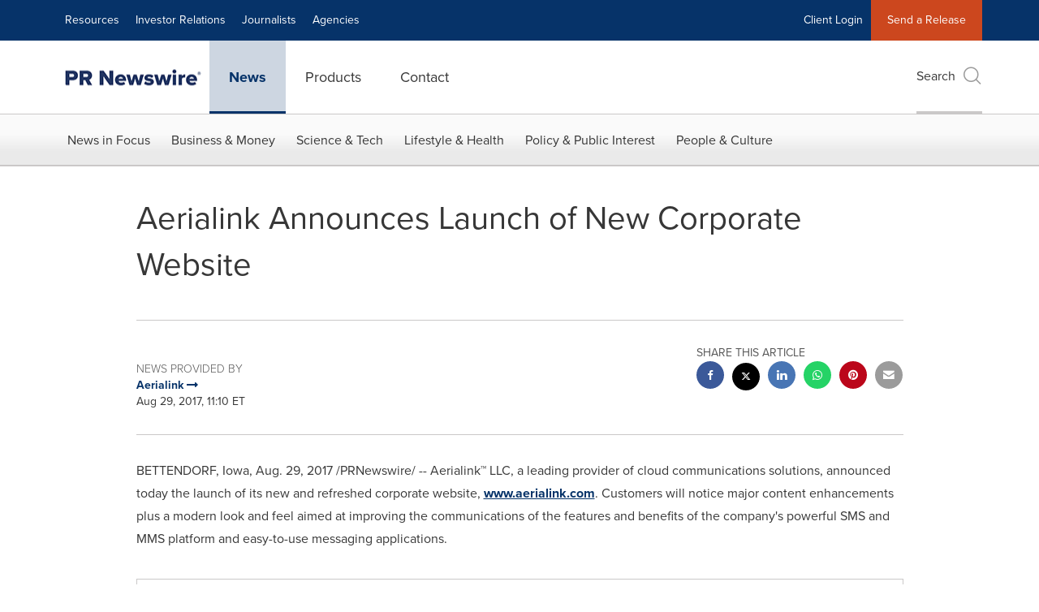

--- FILE ---
content_type: application/javascript; charset=UTF-8
request_url: https://www.prnewswire.com/cdn-cgi/challenge-platform/scripts/jsd/main.js
body_size: 4533
content:
window._cf_chl_opt={REqn6:'b'};~function(b0,Q,k,g,W,z,y,c){b0=j,function(l,L,by,V,I,P){for(by={l:235,L:215,I:175,P:255,J:210,x:232,s:224,a:240,e:252,R:222,o:194},V=j,I=l();!![];)try{if(P=parseInt(V(by.l))/1*(-parseInt(V(by.L))/2)+-parseInt(V(by.I))/3*(-parseInt(V(by.P))/4)+-parseInt(V(by.J))/5+-parseInt(V(by.x))/6+parseInt(V(by.s))/7*(parseInt(V(by.a))/8)+-parseInt(V(by.e))/9*(parseInt(V(by.R))/10)+parseInt(V(by.o))/11,P===L)break;else I.push(I.shift())}catch(J){I.push(I.shift())}}(b,528385),Q=this||self,k=Q[b0(229)],g={},g[b0(272)]='o',g[b0(199)]='s',g[b0(230)]='u',g[b0(207)]='z',g[b0(281)]='n',g[b0(265)]='I',g[b0(176)]='b',W=g,Q[b0(184)]=function(L,I,P,J,bc,bm,bG,b5,s,R,o,Y,h,X){if(bc={l:227,L:271,I:178,P:227,J:266,x:167,s:204,a:197,e:234,R:206,o:181,Y:183},bm={l:195,L:206,I:205},bG={l:250,L:213,I:208,P:275},b5=b0,I===null||void 0===I)return J;for(s=K(I),L[b5(bc.l)][b5(bc.L)]&&(s=s[b5(bc.I)](L[b5(bc.P)][b5(bc.L)](I))),s=L[b5(bc.J)][b5(bc.x)]&&L[b5(bc.s)]?L[b5(bc.J)][b5(bc.x)](new L[(b5(bc.s))](s)):function(D,b6,B){for(b6=b5,D[b6(bm.l)](),B=0;B<D[b6(bm.L)];D[B]===D[B+1]?D[b6(bm.I)](B+1,1):B+=1);return D}(s),R='nAsAaAb'.split('A'),R=R[b5(bc.a)][b5(bc.e)](R),o=0;o<s[b5(bc.R)];Y=s[o],h=N(L,I,Y),R(h)?(X='s'===h&&!L[b5(bc.o)](I[Y]),b5(bc.Y)===P+Y?x(P+Y,h):X||x(P+Y,I[Y])):x(P+Y,h),o++);return J;function x(D,B,b4){b4=j,Object[b4(bG.l)][b4(bG.L)][b4(bG.I)](J,B)||(J[B]=[]),J[B][b4(bG.P)](D)}},z=b0(228)[b0(237)](';'),y=z[b0(197)][b0(234)](z),Q[b0(245)]=function(l,L,bE,b7,I,P,J,x){for(bE={l:256,L:206,I:206,P:283,J:275,x:185},b7=b0,I=Object[b7(bE.l)](L),P=0;P<I[b7(bE.L)];P++)if(J=I[P],J==='f'&&(J='N'),l[J]){for(x=0;x<L[I[P]][b7(bE.I)];-1===l[J][b7(bE.P)](L[I[P]][x])&&(y(L[I[P]][x])||l[J][b7(bE.J)]('o.'+L[I[P]][x])),x++);}else l[J]=L[I[P]][b7(bE.x)](function(s){return'o.'+s})},c=function(bS,bB,bD,br,bv,bh,bq,L,I,P){return bS={l:202,L:221},bB={l:243,L:243,I:275,P:243,J:243,x:241,s:242,a:275,e:242,R:243},bD={l:206},br={l:238},bv={l:206,L:242,I:250,P:213,J:208,x:213,s:208,a:250,e:238,R:275,o:275,Y:243,h:250,X:213,v:208,D:275,B:275,S:275,O:275,T:241},bh={l:259,L:242},bq=b0,L=String[bq(bS.l)],I={'h':function(J){return J==null?'':I.g(J,6,function(x,bQ){return bQ=j,bQ(bh.l)[bQ(bh.L)](x)})},'g':function(J,x,s,bu,R,o,Y,X,D,B,S,O,T,C,F,A,M,H){if(bu=bq,J==null)return'';for(o={},Y={},X='',D=2,B=3,S=2,O=[],T=0,C=0,F=0;F<J[bu(bv.l)];F+=1)if(A=J[bu(bv.L)](F),Object[bu(bv.I)][bu(bv.P)][bu(bv.J)](o,A)||(o[A]=B++,Y[A]=!0),M=X+A,Object[bu(bv.I)][bu(bv.x)][bu(bv.s)](o,M))X=M;else{if(Object[bu(bv.a)][bu(bv.x)][bu(bv.s)](Y,X)){if(256>X[bu(bv.e)](0)){for(R=0;R<S;T<<=1,C==x-1?(C=0,O[bu(bv.R)](s(T)),T=0):C++,R++);for(H=X[bu(bv.e)](0),R=0;8>R;T=1&H|T<<1.16,x-1==C?(C=0,O[bu(bv.o)](s(T)),T=0):C++,H>>=1,R++);}else{for(H=1,R=0;R<S;T=T<<1|H,C==x-1?(C=0,O[bu(bv.o)](s(T)),T=0):C++,H=0,R++);for(H=X[bu(bv.e)](0),R=0;16>R;T=T<<1|H&1.1,C==x-1?(C=0,O[bu(bv.o)](s(T)),T=0):C++,H>>=1,R++);}D--,D==0&&(D=Math[bu(bv.Y)](2,S),S++),delete Y[X]}else for(H=o[X],R=0;R<S;T=1.67&H|T<<1.69,C==x-1?(C=0,O[bu(bv.o)](s(T)),T=0):C++,H>>=1,R++);X=(D--,D==0&&(D=Math[bu(bv.Y)](2,S),S++),o[M]=B++,String(A))}if(''!==X){if(Object[bu(bv.h)][bu(bv.X)][bu(bv.v)](Y,X)){if(256>X[bu(bv.e)](0)){for(R=0;R<S;T<<=1,C==x-1?(C=0,O[bu(bv.o)](s(T)),T=0):C++,R++);for(H=X[bu(bv.e)](0),R=0;8>R;T=1.2&H|T<<1.02,C==x-1?(C=0,O[bu(bv.D)](s(T)),T=0):C++,H>>=1,R++);}else{for(H=1,R=0;R<S;T=T<<1|H,x-1==C?(C=0,O[bu(bv.D)](s(T)),T=0):C++,H=0,R++);for(H=X[bu(bv.e)](0),R=0;16>R;T=T<<1|H&1,C==x-1?(C=0,O[bu(bv.R)](s(T)),T=0):C++,H>>=1,R++);}D--,D==0&&(D=Math[bu(bv.Y)](2,S),S++),delete Y[X]}else for(H=o[X],R=0;R<S;T=T<<1.91|H&1.37,C==x-1?(C=0,O[bu(bv.B)](s(T)),T=0):C++,H>>=1,R++);D--,D==0&&S++}for(H=2,R=0;R<S;T=H&1.79|T<<1,C==x-1?(C=0,O[bu(bv.S)](s(T)),T=0):C++,H>>=1,R++);for(;;)if(T<<=1,C==x-1){O[bu(bv.O)](s(T));break}else C++;return O[bu(bv.T)]('')},'j':function(J,bk){return bk=bq,null==J?'':J==''?null:I.i(J[bk(bD.l)],32768,function(x,bg){return bg=bk,J[bg(br.l)](x)})},'i':function(J,x,s,bW,R,o,Y,X,D,B,S,O,T,C,F,A,H,M){for(bW=bq,R=[],o=4,Y=4,X=3,D=[],O=s(0),T=x,C=1,B=0;3>B;R[B]=B,B+=1);for(F=0,A=Math[bW(bB.l)](2,2),S=1;S!=A;M=T&O,T>>=1,0==T&&(T=x,O=s(C++)),F|=(0<M?1:0)*S,S<<=1);switch(F){case 0:for(F=0,A=Math[bW(bB.l)](2,8),S=1;S!=A;M=O&T,T>>=1,T==0&&(T=x,O=s(C++)),F|=S*(0<M?1:0),S<<=1);H=L(F);break;case 1:for(F=0,A=Math[bW(bB.L)](2,16),S=1;S!=A;M=T&O,T>>=1,T==0&&(T=x,O=s(C++)),F|=(0<M?1:0)*S,S<<=1);H=L(F);break;case 2:return''}for(B=R[3]=H,D[bW(bB.I)](H);;){if(C>J)return'';for(F=0,A=Math[bW(bB.P)](2,X),S=1;A!=S;M=T&O,T>>=1,0==T&&(T=x,O=s(C++)),F|=S*(0<M?1:0),S<<=1);switch(H=F){case 0:for(F=0,A=Math[bW(bB.L)](2,8),S=1;A!=S;M=T&O,T>>=1,T==0&&(T=x,O=s(C++)),F|=S*(0<M?1:0),S<<=1);R[Y++]=L(F),H=Y-1,o--;break;case 1:for(F=0,A=Math[bW(bB.J)](2,16),S=1;S!=A;M=T&O,T>>=1,T==0&&(T=x,O=s(C++)),F|=(0<M?1:0)*S,S<<=1);R[Y++]=L(F),H=Y-1,o--;break;case 2:return D[bW(bB.x)]('')}if(o==0&&(o=Math[bW(bB.l)](2,X),X++),R[H])H=R[H];else if(H===Y)H=B+B[bW(bB.s)](0);else return null;D[bW(bB.a)](H),R[Y++]=B+H[bW(bB.e)](0),o--,B=H,0==o&&(o=Math[bW(bB.R)](2,X),X++)}}},P={},P[bq(bS.L)]=I.h,P}(),i();function G(l,L,bR,be,ba,bs,bj,I,P){bR={l:192,L:258,I:269,P:246,J:186,x:253,s:226,a:179,e:216,R:278,o:236,Y:177,h:239,X:218,v:221,D:247},be={l:171},ba={l:166,L:166,I:282,P:198},bs={l:278},bj=b0,I=Q[bj(bR.l)],P=new Q[(bj(bR.L))](),P[bj(bR.I)](bj(bR.P),bj(bR.J)+Q[bj(bR.x)][bj(bR.s)]+bj(bR.a)+I.r),I[bj(bR.e)]&&(P[bj(bR.R)]=5e3,P[bj(bR.o)]=function(bn){bn=bj,L(bn(bs.l))}),P[bj(bR.Y)]=function(bl){bl=bj,P[bl(ba.l)]>=200&&P[bl(ba.L)]<300?L(bl(ba.I)):L(bl(ba.P)+P[bl(ba.l)])},P[bj(bR.h)]=function(bL){bL=bj,L(bL(be.l))},P[bj(bR.X)](c[bj(bR.v)](JSON[bj(bR.D)](l)))}function U(l,L,bd,b1){return bd={l:189,L:189,I:250,P:172,J:208,x:283,s:200},b1=b0,L instanceof l[b1(bd.l)]&&0<l[b1(bd.L)][b1(bd.I)][b1(bd.P)][b1(bd.J)](L)[b1(bd.x)](b1(bd.s))}function N(l,L,I,bZ,b2,P){b2=(bZ={l:274,L:266,I:276,P:266,J:168},b0);try{return L[I][b2(bZ.l)](function(){}),'p'}catch(J){}try{if(L[I]==null)return L[I]===void 0?'u':'x'}catch(x){return'i'}return l[b2(bZ.L)][b2(bZ.I)](L[I])?'a':L[I]===l[b2(bZ.P)]?'q0':L[I]===!0?'T':!1===L[I]?'F':(P=typeof L[I],b2(bZ.J)==P?U(l,L[I])?'N':'f':W[P]||'?')}function d(bP,b8,I,P,J,x,s){b8=(bP={l:193,L:251,I:248,P:203,J:182,x:261,s:225,a:277,e:190,R:220,o:196,Y:169},b0);try{return I=k[b8(bP.l)](b8(bP.L)),I[b8(bP.I)]=b8(bP.P),I[b8(bP.J)]='-1',k[b8(bP.x)][b8(bP.s)](I),P=I[b8(bP.a)],J={},J=BMiX0(P,P,'',J),J=BMiX0(P,P[b8(bP.e)]||P[b8(bP.R)],'n.',J),J=BMiX0(P,I[b8(bP.o)],'d.',J),k[b8(bP.x)][b8(bP.Y)](I),x={},x.r=J,x.e=null,x}catch(a){return s={},s.r={},s.e=a,s}}function K(l,bp,b3,L){for(bp={l:178,L:256,I:270},b3=b0,L=[];l!==null;L=L[b3(bp.l)](Object[b3(bp.L)](l)),l=Object[b3(bp.I)](l));return L}function Z(bx,bb,l,L,I,P){return bx={l:192,L:284,I:284,P:279},bb=b0,l=Q[bb(bx.l)],L=3600,I=Math[bb(bx.L)](+atob(l.t)),P=Math[bb(bx.I)](Date[bb(bx.P)]()/1e3),P-I>L?![]:!![]}function f(l,bJ,b9){return bJ={l:254},b9=b0,Math[b9(bJ.l)]()>l}function i(bA,bF,bT,bU,l,L,I,P,J){if(bA={l:192,L:216,I:223,P:191,J:257,x:257,s:174,a:264,e:264},bF={l:223,L:191,I:264},bT={l:187},bU=b0,l=Q[bU(bA.l)],!l)return;if(!Z())return;(L=![],I=l[bU(bA.L)]===!![],P=function(bN,x){(bN=bU,!L)&&(L=!![],x=d(),G(x.r,function(s){E(l,s)}),x.e&&m(bN(bT.l),x.e))},k[bU(bA.I)]!==bU(bA.P))?P():Q[bU(bA.J)]?k[bU(bA.x)](bU(bA.s),P):(J=k[bU(bA.a)]||function(){},k[bU(bA.e)]=function(bK){bK=bU,J(),k[bK(bF.l)]!==bK(bF.L)&&(k[bK(bF.I)]=J,P())})}function m(P,J,bY,bI,x,s,a,R,o,Y,h,X){if(bY={l:268,L:273,I:192,P:186,J:253,x:226,s:267,a:244,e:258,R:269,o:246,Y:278,h:236,X:280,v:253,D:233,B:170,S:249,O:188,T:253,C:262,F:173,A:180,M:217,H:231,bh:263,bX:209,bv:218,br:221},bI=b0,!f(.01))return![];s=(x={},x[bI(bY.l)]=P,x[bI(bY.L)]=J,x);try{a=Q[bI(bY.I)],R=bI(bY.P)+Q[bI(bY.J)][bI(bY.x)]+bI(bY.s)+a.r+bI(bY.a),o=new Q[(bI(bY.e))](),o[bI(bY.R)](bI(bY.o),R),o[bI(bY.Y)]=2500,o[bI(bY.h)]=function(){},Y={},Y[bI(bY.X)]=Q[bI(bY.v)][bI(bY.D)],Y[bI(bY.B)]=Q[bI(bY.J)][bI(bY.S)],Y[bI(bY.O)]=Q[bI(bY.T)][bI(bY.C)],Y[bI(bY.F)]=Q[bI(bY.T)][bI(bY.A)],h=Y,X={},X[bI(bY.M)]=s,X[bI(bY.H)]=h,X[bI(bY.bh)]=bI(bY.bX),o[bI(bY.bv)](c[bI(bY.br)](X))}catch(v){}}function b(bM){return bM='join,charAt,pow,/invisible/jsd,XrsK5,POST,stringify,style,mwju8,prototype,iframe,116865LEhGxx,_cf_chl_opt,random,1724288RFOnSL,keys,addEventListener,XMLHttpRequest,Whv2RPV8NJ1bwGcFjtBQOoUDs7gqAdE5pieIKXnS60u+l-C3Zm$zkHrxfM49yLYaT,detail,body,EqCd5,source,onreadystatechange,bigint,Array,/b/ov1/0.5615935620832411:1762208012:TEj363nisTnXSuNUX-8u8QTn4YS_PLggVluA0u_RAgg/,msg,open,getPrototypeOf,getOwnPropertyNames,object,error,catch,push,isArray,contentWindow,timeout,now,chlApiSitekey,number,success,indexOf,floor,status,from,function,removeChild,chlApiUrl,xhr-error,toString,chlApiClientVersion,DOMContentLoaded,3ZEXNal,boolean,onload,concat,/jsd/r/0.5615935620832411:1762208012:TEj363nisTnXSuNUX-8u8QTn4YS_PLggVluA0u_RAgg/,ItCy7,isNaN,tabIndex,d.cookie,BMiX0,map,/cdn-cgi/challenge-platform/h/,error on cf_chl_props,chlApiRumWidgetAgeMs,Function,clientInformation,loading,__CF$cv$params,createElement,23015784bpXyXh,sort,contentDocument,includes,http-code:,string,[native code],cloudflare-invisible,fromCharCode,display: none,Set,splice,length,symbol,call,jsd,1524800tQvvNK,event,sid,hasOwnProperty,parent,82ICGRFS,api,errorInfoObject,send,postMessage,navigator,CAIjY,310eKiJjI,readyState,665DIajzE,appendChild,REqn6,Object,_cf_chl_opt;LqFH6;hVbM2;qStf6;tWSG2;llLXq5;dvpE4;ZXhrd5;kmUgV6;oEkGG2;ROBk0;iurWZ5;vsQae6;qTTx8;BMiX0;XrsK5;KHBf4;MliV1,document,undefined,chctx,2140344aBQNOk,JHRle4,bind,24137aNiqYL,ontimeout,split,charCodeAt,onerror,4952TvAcGj'.split(','),b=function(){return bM},b()}function j(n,l,L){return L=b(),j=function(I,q,Q){return I=I-166,Q=L[I],Q},j(n,l)}function E(I,P,bt,bz,J,x,s){if(bt={l:201,L:216,I:282,P:263,J:212,x:211,s:282,a:214,e:219,R:263,o:212,Y:211,h:273,X:260,v:214},bz=b0,J=bz(bt.l),!I[bz(bt.L)])return;P===bz(bt.I)?(x={},x[bz(bt.P)]=J,x[bz(bt.J)]=I.r,x[bz(bt.x)]=bz(bt.s),Q[bz(bt.a)][bz(bt.e)](x,'*')):(s={},s[bz(bt.R)]=J,s[bz(bt.o)]=I.r,s[bz(bt.Y)]=bz(bt.h),s[bz(bt.X)]=P,Q[bz(bt.v)][bz(bt.e)](s,'*'))}}()